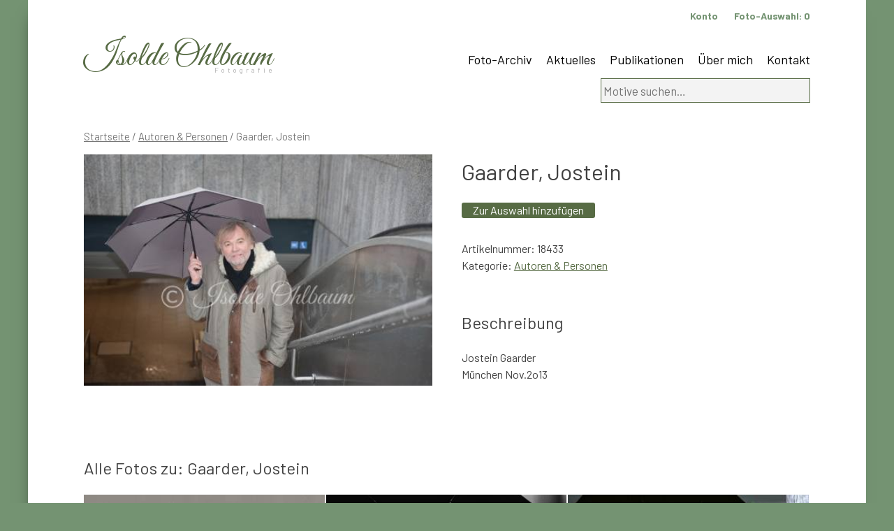

--- FILE ---
content_type: text/html; charset=UTF-8
request_url: https://www.ohlbaum.de/foto/gaarder-jostein-21/
body_size: 7070
content:
<!doctype html>
<html lang="de">
<head>
	<meta charset="UTF-8">
	<meta name="viewport" content="width=device-width, initial-scale=1">
	<link rel="profile" href="https://gmpg.org/xfn/11">
<link href="https://fonts.googleapis.com/css?family=Great+Vibes&display=swap" rel="stylesheet">
<link href="https://fonts.googleapis.com/css?family=Barlow:100,300,400,500,700&display=swap" rel="stylesheet">
<link href="https://www.ohlbaum.de/wp-content/themes/ohlbaum/hamburgers-master/dist/hamburgers.css" rel="stylesheet">

<link rel="apple-touch-icon" sizes="57x57" href="https://www.ohlbaum.de/wp-content/themes/ohlbaum/favicon/apple-icon-57x57.png">
<link rel="apple-touch-icon" sizes="60x60" href="https://www.ohlbaum.de/wp-content/themes/ohlbaum/favicon/apple-icon-60x60.png">
<link rel="apple-touch-icon" sizes="72x72" href="https://www.ohlbaum.de/wp-content/themes/ohlbaum/favicon/apple-icon-72x72.png">
<link rel="apple-touch-icon" sizes="76x76" href="https://www.ohlbaum.de/wp-content/themes/ohlbaum/favicon/apple-icon-76x76.png">
<link rel="apple-touch-icon" sizes="114x114" href="https://www.ohlbaum.de/wp-content/themes/ohlbaum/favicon/apple-icon-114x114.png">
<link rel="apple-touch-icon" sizes="120x120" href="https://www.ohlbaum.de/wp-content/themes/ohlbaum/favicon/apple-icon-120x120.png">
<link rel="apple-touch-icon" sizes="144x144" href="https://www.ohlbaum.de/wp-content/themes/ohlbaum/favicon/apple-icon-144x144.png">
<link rel="apple-touch-icon" sizes="152x152" href="https://www.ohlbaum.de/wp-content/themes/ohlbaum/favicon/apple-icon-152x152.png">
<link rel="apple-touch-icon" sizes="180x180" href="https://www.ohlbaum.de/wp-content/themes/ohlbaum/favicon/apple-icon-180x180.png">
<link rel="icon" type="image/png" sizes="192x192"  href="https://www.ohlbaum.de/wp-content/themes/ohlbaum/favicon/android-icon-192x192.png">
<link rel="icon" type="image/png" sizes="32x32" href="https://www.ohlbaum.de/wp-content/themes/ohlbaum/favicon/favicon-32x32.png">
<link rel="icon" type="image/png" sizes="96x96" href="https://www.ohlbaum.de/wp-content/themes/ohlbaum/favicon/favicon-96x96.png">
<link rel="icon" type="image/png" sizes="16x16" href="https://www.ohlbaum.de/wp-content/themes/ohlbaum/favicon/favicon-16x16.png">
<link rel="manifest" href="https://www.ohlbaum.de/wp-content/themes/ohlbaum/favicon/manifest.json">
<meta name="msapplication-TileColor" content="#ffffff">
<meta name="msapplication-TileImage" content="https://www.ohlbaum.de/wp-content/themes/ohlbaum/favicon/ms-icon-144x144.png">
<meta name="theme-color" content="#ffffff">	
	
	
	<title>Gaarder, Jostein &#8211; Isolde Ohlbaum</title>
<meta name='robots' content='max-image-preview:large' />
<link rel='dns-prefetch' href='//www.google.com' />
<link rel="alternate" type="application/rss+xml" title="Isolde Ohlbaum &raquo; Feed" href="https://www.ohlbaum.de/feed/" />
<script type="text/javascript">
window._wpemojiSettings = {"baseUrl":"https:\/\/s.w.org\/images\/core\/emoji\/14.0.0\/72x72\/","ext":".png","svgUrl":"https:\/\/s.w.org\/images\/core\/emoji\/14.0.0\/svg\/","svgExt":".svg","source":{"concatemoji":"https:\/\/www.ohlbaum.de\/wp-includes\/js\/wp-emoji-release.min.js?ver=6.1.9"}};
/*! This file is auto-generated */
!function(e,a,t){var n,r,o,i=a.createElement("canvas"),p=i.getContext&&i.getContext("2d");function s(e,t){var a=String.fromCharCode,e=(p.clearRect(0,0,i.width,i.height),p.fillText(a.apply(this,e),0,0),i.toDataURL());return p.clearRect(0,0,i.width,i.height),p.fillText(a.apply(this,t),0,0),e===i.toDataURL()}function c(e){var t=a.createElement("script");t.src=e,t.defer=t.type="text/javascript",a.getElementsByTagName("head")[0].appendChild(t)}for(o=Array("flag","emoji"),t.supports={everything:!0,everythingExceptFlag:!0},r=0;r<o.length;r++)t.supports[o[r]]=function(e){if(p&&p.fillText)switch(p.textBaseline="top",p.font="600 32px Arial",e){case"flag":return s([127987,65039,8205,9895,65039],[127987,65039,8203,9895,65039])?!1:!s([55356,56826,55356,56819],[55356,56826,8203,55356,56819])&&!s([55356,57332,56128,56423,56128,56418,56128,56421,56128,56430,56128,56423,56128,56447],[55356,57332,8203,56128,56423,8203,56128,56418,8203,56128,56421,8203,56128,56430,8203,56128,56423,8203,56128,56447]);case"emoji":return!s([129777,127995,8205,129778,127999],[129777,127995,8203,129778,127999])}return!1}(o[r]),t.supports.everything=t.supports.everything&&t.supports[o[r]],"flag"!==o[r]&&(t.supports.everythingExceptFlag=t.supports.everythingExceptFlag&&t.supports[o[r]]);t.supports.everythingExceptFlag=t.supports.everythingExceptFlag&&!t.supports.flag,t.DOMReady=!1,t.readyCallback=function(){t.DOMReady=!0},t.supports.everything||(n=function(){t.readyCallback()},a.addEventListener?(a.addEventListener("DOMContentLoaded",n,!1),e.addEventListener("load",n,!1)):(e.attachEvent("onload",n),a.attachEvent("onreadystatechange",function(){"complete"===a.readyState&&t.readyCallback()})),(e=t.source||{}).concatemoji?c(e.concatemoji):e.wpemoji&&e.twemoji&&(c(e.twemoji),c(e.wpemoji)))}(window,document,window._wpemojiSettings);
</script>
<style type="text/css">
img.wp-smiley,
img.emoji {
	display: inline !important;
	border: none !important;
	box-shadow: none !important;
	height: 1em !important;
	width: 1em !important;
	margin: 0 0.07em !important;
	vertical-align: -0.1em !important;
	background: none !important;
	padding: 0 !important;
}
</style>
	<link rel='stylesheet' id='wc-blocks-vendors-style-css' href='https://www.ohlbaum.de/wp-content/plugins/woocommerce/packages/woocommerce-blocks/build/wc-blocks-vendors-style.css?ver=8.7.5' type='text/css' media='all' />
<link rel='stylesheet' id='wc-blocks-style-css' href='https://www.ohlbaum.de/wp-content/plugins/woocommerce/packages/woocommerce-blocks/build/wc-blocks-style.css?ver=8.7.5' type='text/css' media='all' />
<link rel='stylesheet' id='woocommerce-layout-css' href='https://www.ohlbaum.de/wp-content/plugins/woocommerce/assets/css/woocommerce-layout.css?ver=7.1.0' type='text/css' media='all' />
<link rel='stylesheet' id='woocommerce-smallscreen-css' href='https://www.ohlbaum.de/wp-content/plugins/woocommerce/assets/css/woocommerce-smallscreen.css?ver=7.1.0' type='text/css' media='only screen and (max-width: 768px)' />
<link rel='stylesheet' id='woocommerce-general-css' href='https://www.ohlbaum.de/wp-content/plugins/woocommerce/assets/css/woocommerce.css?ver=7.1.0' type='text/css' media='all' />
<style id='woocommerce-inline-inline-css' type='text/css'>
.woocommerce form .form-row .required { visibility: visible; }
</style>
<link rel='stylesheet' id='ohlbaum-style-css' href='https://www.ohlbaum.de/wp-content/themes/ohlbaum/style.css?ver=6.1.9' type='text/css' media='all' />
<link rel='stylesheet' id='woocommerce-gzd-layout-css' href='https://www.ohlbaum.de/wp-content/plugins/woocommerce-germanized/assets/css/layout.min.css?ver=3.11.1' type='text/css' media='all' />
<style id='woocommerce-gzd-layout-inline-css' type='text/css'>
.woocommerce-checkout .shop_table { background-color: #eeeeee; } .product p.deposit-packaging-type { font-size: 1.25em !important; } p.woocommerce-shipping-destination { display: none; }
                .wc-gzd-nutri-score-value-a {
                    background: url(https://www.ohlbaum.de/wp-content/plugins/woocommerce-germanized/assets/images/nutri-score-a.svg) no-repeat;
                }
                .wc-gzd-nutri-score-value-b {
                    background: url(https://www.ohlbaum.de/wp-content/plugins/woocommerce-germanized/assets/images/nutri-score-b.svg) no-repeat;
                }
                .wc-gzd-nutri-score-value-c {
                    background: url(https://www.ohlbaum.de/wp-content/plugins/woocommerce-germanized/assets/images/nutri-score-c.svg) no-repeat;
                }
                .wc-gzd-nutri-score-value-d {
                    background: url(https://www.ohlbaum.de/wp-content/plugins/woocommerce-germanized/assets/images/nutri-score-d.svg) no-repeat;
                }
                .wc-gzd-nutri-score-value-e {
                    background: url(https://www.ohlbaum.de/wp-content/plugins/woocommerce-germanized/assets/images/nutri-score-e.svg) no-repeat;
                }
            
</style>
<script type='text/javascript' src='https://www.ohlbaum.de/wp-includes/js/jquery/jquery.min.js?ver=3.6.1' id='jquery-core-js'></script>
<script type='text/javascript' src='https://www.ohlbaum.de/wp-includes/js/jquery/jquery-migrate.min.js?ver=3.3.2' id='jquery-migrate-js'></script>
<script type='text/javascript' src='https://www.ohlbaum.de/wp-content/plugins/recaptcha-woo/js/rcfwc.js?ver=1.0' id='rcfwc-js-js'></script>
<script type='text/javascript' src='https://www.google.com/recaptcha/api.js?explicit&#038;hl=de_DE_formal&#038;ver=6.1.9' id='recaptcha-js'></script>
<link rel="https://api.w.org/" href="https://www.ohlbaum.de/wp-json/" /><link rel="alternate" type="application/json" href="https://www.ohlbaum.de/wp-json/wp/v2/product/35892" /><link rel="EditURI" type="application/rsd+xml" title="RSD" href="https://www.ohlbaum.de/xmlrpc.php?rsd" />
<link rel="wlwmanifest" type="application/wlwmanifest+xml" href="https://www.ohlbaum.de/wp-includes/wlwmanifest.xml" />
<meta name="generator" content="WordPress 6.1.9" />
<meta name="generator" content="WooCommerce 7.1.0" />
<link rel="canonical" href="https://www.ohlbaum.de/foto/gaarder-jostein-21/" />
<link rel='shortlink' href='https://www.ohlbaum.de/?p=35892' />
<link rel="alternate" type="application/json+oembed" href="https://www.ohlbaum.de/wp-json/oembed/1.0/embed?url=https%3A%2F%2Fwww.ohlbaum.de%2Ffoto%2Fgaarder-jostein-21%2F" />
<link rel="alternate" type="text/xml+oembed" href="https://www.ohlbaum.de/wp-json/oembed/1.0/embed?url=https%3A%2F%2Fwww.ohlbaum.de%2Ffoto%2Fgaarder-jostein-21%2F&#038;format=xml" />
<script type='text/javascript'>
/* <![CDATA[ */
var VPData = {"__":{"couldnt_retrieve_vp":"Couldn't retrieve Visual Portfolio ID.","pswp_close":"Close (Esc)","pswp_share":"Share","pswp_fs":"Toggle fullscreen","pswp_zoom":"Zoom in\/out","pswp_prev":"Previous (arrow left)","pswp_next":"Next (arrow right)","pswp_share_fb":"Share on Facebook","pswp_share_tw":"Tweet","pswp_share_pin":"Pin it","fancybox_close":"Close","fancybox_next":"Next","fancybox_prev":"Previous","fancybox_error":"The requested content cannot be loaded. <br \/> Please try again later.","fancybox_play_start":"Start slideshow","fancybox_play_stop":"Pause slideshow","fancybox_full_screen":"Full screen","fancybox_thumbs":"Thumbnails","fancybox_download":"Download","fancybox_share":"Share","fancybox_zoom":"Zoom"},"settingsPopupGallery":{"enable_on_wordpress_images":false,"vendor":"fancybox","deep_linking":false,"deep_linking_url_to_share_images":false,"show_arrows":true,"show_counter":true,"show_zoom_button":true,"show_fullscreen_button":true,"show_share_button":true,"show_close_button":true,"show_thumbs":true,"show_download_button":false,"show_slideshow":false,"click_to_zoom":true},"screenSizes":[320,576,768,992,1200]};
/* ]]> */
</script>
        <noscript>
            <style type="text/css">
                .vp-portfolio__preloader-wrap{display:none}.vp-portfolio__items-wrap,.vp-portfolio__filter-wrap,.vp-portfolio__sort-wrap,.vp-portfolio__pagination-wrap{visibility:visible;opacity:1}.vp-portfolio__item .vp-portfolio__item-img noscript+img{display:none}.vp-portfolio__thumbnails-wrap{display:none}            </style>
        </noscript>
        	<noscript><style>.woocommerce-product-gallery{ opacity: 1 !important; }</style></noscript>
	</head>

<body class="product-template-default single single-product postid-35892 theme-ohlbaum woocommerce woocommerce-page woocommerce-no-js no-sidebar">
<div id="page" class="site">
	<a class="skip-link screen-reader-text" href="#content">Skip to content</a>

	<header id="masthead" class="site-header">
		<div class="site-branding">
							<p class="site-title"><a href="https://www.ohlbaum.de/" rel="home">Isolde Ohlbaum</a></p>
								<p class="site-description">Fotografie</p>
					</div><!-- .site-branding -->

		<nav id="site-navigation" class="main-navigation">
			

			
			
			<button class="menu-toggle" aria-controls="primary-menu" aria-expanded="false">Primary Menu</button>
			<div class="menu-hauptnavigation-container"><ul id="primary-menu" class="menu"><li id="menu-item-48" class="menu-item menu-item-type-post_type menu-item-object-page current_page_parent menu-item-48"><a href="https://www.ohlbaum.de/archiv/">Foto-Archiv</a></li>
<li id="menu-item-374" class="menu-item menu-item-type-post_type menu-item-object-page menu-item-374"><a href="https://www.ohlbaum.de/aktuelles/">Aktuelles</a></li>
<li id="menu-item-375" class="menu-item menu-item-type-post_type menu-item-object-page menu-item-375"><a href="https://www.ohlbaum.de/publikationen/">Publikationen</a></li>
<li id="menu-item-270" class="menu-item menu-item-type-post_type menu-item-object-page menu-item-270"><a href="https://www.ohlbaum.de/isolde-ohlbaum/">Über mich</a></li>
<li id="menu-item-44614" class="menu-item menu-item-type-post_type menu-item-object-page menu-item-44614"><a href="https://www.ohlbaum.de/kontakt/">Kontakt</a></li>
</ul></div>		</nav><!-- #site-navigation -->
		
		<nav class="service-navigation">
		<ul>
			<li><a href="/anmeldung">Konto</a></li>
		<li><a href="https://www.ohlbaum.de/auswahl/" title="Ihre Foto-Auswahl">Foto-Auswahl: <div id="mini-cart-count" style="display:inline !important"></div></a>
</li>
		</ul>
		</nav>
		
    <div id="header-widget-area" class="chw-widget-area widget-area" role="complementary">
    <div class="chw-widget"><form role="search" method="get" class="woocommerce-product-search" action="https://www.ohlbaum.de/">
	<label class="screen-reader-text" for="woocommerce-product-search-field-0">Suche nach:</label>
	<input type="search" id="woocommerce-product-search-field-0" class="search-field" placeholder="Motive suchen&hellip;" value="" name="s" />
	<button type="submit" value="Suche" class="wp-element-button">Suche</button>
	<input type="hidden" name="post_type" value="product" />
</form>
</div>    </div>
     
		
		<button class="hamburger hamburger--collapse" type="button" id="mainnavi">
  <span class="hamburger-box">
    <span class="hamburger-inner"></span>
  </span>
</button>	
		
	</header><!-- #masthead -->

	<div id="content" class="site-content">

	<div id="primary" class="content-area"><main id="main" class="site-main" role="main"><nav class="woocommerce-breadcrumb"><a href="https://www.ohlbaum.de">Startseite</a>&nbsp;&#47;&nbsp;<a href="https://www.ohlbaum.de/foto-kategorie/autoren-personen/">Autoren &amp; Personen</a>&nbsp;&#47;&nbsp;Gaarder, Jostein</nav>
		
			<div class="woocommerce-notices-wrapper"></div><div id="product-35892" class="product type-product post-35892 status-publish first instock product_cat-autoren-personen has-post-thumbnail downloadable virtual sold-individually taxable purchasable product-type-simple">

	<div class="woocommerce-product-gallery woocommerce-product-gallery--with-images woocommerce-product-gallery--columns-4 images" data-columns="4" style="opacity: 0; transition: opacity .25s ease-in-out;">
	<figure class="woocommerce-product-gallery__wrapper">
		<div data-thumb="https://www.ohlbaum.de/wp-content/uploads/2020/02/b18433-100x100.jpg" data-thumb-alt="" class="woocommerce-product-gallery__image"><a href="https://www.ohlbaum.de/wp-content/uploads/2020/02/b18433.jpg"><img width="450" height="299" src="https://www.ohlbaum.de/wp-content/uploads/2020/02/b18433.jpg" class="wp-post-image" alt="" decoding="async" loading="lazy" title="b18433.jpg" data-caption="" data-src="https://www.ohlbaum.de/wp-content/uploads/2020/02/b18433.jpg" data-large_image="https://www.ohlbaum.de/wp-content/uploads/2020/02/b18433.jpg" data-large_image_width="450" data-large_image_height="299" srcset="https://www.ohlbaum.de/wp-content/uploads/2020/02/b18433.jpg 450w, https://www.ohlbaum.de/wp-content/uploads/2020/02/b18433-300x199.jpg 300w" sizes="(max-width: 450px) 100vw, 450px" /></a></div>	</figure>
</div>

	<div class="summary entry-summary">
		<h1 class="product_title entry-title">Gaarder, Jostein</h1><p class="price"><span class="woocommerce-Price-amount amount"><bdi>0,00&nbsp;<span class="woocommerce-Price-currencySymbol">&euro;</span></bdi></span></p>


<div class="legal-price-info">
	<p class="wc-gzd-additional-info">
					<span class="wc-gzd-additional-info tax-info">inkl. MwSt.</span>
					</p>
</div>




	
	<form class="cart" action="https://www.ohlbaum.de/foto/gaarder-jostein-21/" method="post" enctype='multipart/form-data'>
		
			<div class="quantity hidden">
		<input type="hidden" id="quantity_697d283801248" class="qty" name="quantity" value="1" />
	</div>
	
		<button type="submit" name="add-to-cart" value="35892" class="single_add_to_cart_button button alt wp-element-button">Zur Auswahl hinzufügen</button>

			</form>

	
<div class="product_meta">

	

	
		<span class="sku_wrapper">Artikelnummer: <span class="sku">18433</span></span>

	
	<span class="posted_in">Kategorie: <a href="https://www.ohlbaum.de/foto-kategorie/autoren-personen/" rel="tag">Autoren &amp; Personen</a></span>
	
	
</div>
		
		
	</div>

	
	<div class="woocommerce-tabs wc-tabs-wrapper">
		<ul class="tabs wc-tabs" role="tablist">
							<li class="description_tab" id="tab-title-description" role="tab" aria-controls="tab-description">
					<a href="#tab-description">
						Beschreibung					</a>
				</li>
					</ul>
					<div class="woocommerce-Tabs-panel woocommerce-Tabs-panel--description panel entry-content wc-tab" id="tab-description" role="tabpanel" aria-labelledby="tab-title-description">
				
	<h2>Beschreibung</h2>

<p>Jostein Gaarder<br />München Nov.2o13</p>
			</div>
		
			</div>





<h2>Alle Fotos zu: Gaarder, Jostein</h2><div class='weitereContainer'><div class='weitere'><a href='https://www.ohlbaum.de/foto/gaarder-jostein-24/'><img width="300" height="450" src="https://www.ohlbaum.de/wp-content/uploads/2020/02/b21857.jpg" class="attachment-post-thumbnail size-post-thumbnail wp-post-image" alt="" decoding="async" srcset="https://www.ohlbaum.de/wp-content/uploads/2020/02/b21857.jpg 300w, https://www.ohlbaum.de/wp-content/uploads/2020/02/b21857-200x300.jpg 200w" sizes="(max-width: 300px) 100vw, 300px" /><img src=''></a><a href='https://www.ohlbaum.de/foto/gaarder-jostein-23/'><img width="300" height="450" src="https://www.ohlbaum.de/wp-content/uploads/2020/02/b21856.jpg" class="attachment-post-thumbnail size-post-thumbnail wp-post-image" alt="" decoding="async" loading="lazy" srcset="https://www.ohlbaum.de/wp-content/uploads/2020/02/b21856.jpg 300w, https://www.ohlbaum.de/wp-content/uploads/2020/02/b21856-200x300.jpg 200w" sizes="(max-width: 300px) 100vw, 300px" /><img src=''></a><a href='https://www.ohlbaum.de/foto/gaarder-jostein-22/'><img width="299" height="450" src="https://www.ohlbaum.de/wp-content/uploads/2020/02/b18434.jpg" class="attachment-post-thumbnail size-post-thumbnail wp-post-image" alt="" decoding="async" loading="lazy" srcset="https://www.ohlbaum.de/wp-content/uploads/2020/02/b18434.jpg 299w, https://www.ohlbaum.de/wp-content/uploads/2020/02/b18434-199x300.jpg 199w" sizes="(max-width: 299px) 100vw, 299px" /><img src=''></a><a href='https://www.ohlbaum.de/foto/gaarder-jostein-21/'><img width="450" height="299" src="https://www.ohlbaum.de/wp-content/uploads/2020/02/b18433.jpg" class="attachment-post-thumbnail size-post-thumbnail wp-post-image" alt="" decoding="async" loading="lazy" srcset="https://www.ohlbaum.de/wp-content/uploads/2020/02/b18433.jpg 450w, https://www.ohlbaum.de/wp-content/uploads/2020/02/b18433-300x199.jpg 300w" sizes="(max-width: 450px) 100vw, 450px" /><img src=''></a><a href='https://www.ohlbaum.de/foto/gaarder-jostein-20/'><img width="450" height="300" src="https://www.ohlbaum.de/wp-content/uploads/2020/02/b18432.jpg" class="attachment-post-thumbnail size-post-thumbnail wp-post-image" alt="" decoding="async" loading="lazy" srcset="https://www.ohlbaum.de/wp-content/uploads/2020/02/b18432.jpg 450w, https://www.ohlbaum.de/wp-content/uploads/2020/02/b18432-300x200.jpg 300w" sizes="(max-width: 450px) 100vw, 450px" /><img src=''></a><a href='https://www.ohlbaum.de/foto/gaarder-jostein-19/'><img width="450" height="299" src="https://www.ohlbaum.de/wp-content/uploads/2020/02/b18431.jpg" class="attachment-post-thumbnail size-post-thumbnail wp-post-image" alt="" decoding="async" loading="lazy" srcset="https://www.ohlbaum.de/wp-content/uploads/2020/02/b18431.jpg 450w, https://www.ohlbaum.de/wp-content/uploads/2020/02/b18431-300x199.jpg 300w" sizes="(max-width: 450px) 100vw, 450px" /><img src=''></a><a href='https://www.ohlbaum.de/foto/gaarder-jostein-18/'><img width="325" height="450" src="https://www.ohlbaum.de/wp-content/uploads/2020/02/b4136.jpg" class="attachment-post-thumbnail size-post-thumbnail wp-post-image" alt="" decoding="async" loading="lazy" srcset="https://www.ohlbaum.de/wp-content/uploads/2020/02/b4136.jpg 325w, https://www.ohlbaum.de/wp-content/uploads/2020/02/b4136-300x415.jpg 300w, https://www.ohlbaum.de/wp-content/uploads/2020/02/b4136-217x300.jpg 217w" sizes="(max-width: 325px) 100vw, 325px" /><img src=''></a><a href='https://www.ohlbaum.de/foto/gaarder-jostein-14/'><img width="450" height="325" src="https://www.ohlbaum.de/wp-content/uploads/2020/02/b4132.jpg" class="attachment-post-thumbnail size-post-thumbnail wp-post-image" alt="" decoding="async" loading="lazy" srcset="https://www.ohlbaum.de/wp-content/uploads/2020/02/b4132.jpg 450w, https://www.ohlbaum.de/wp-content/uploads/2020/02/b4132-300x217.jpg 300w" sizes="(max-width: 450px) 100vw, 450px" /><img src=''></a><a href='https://www.ohlbaum.de/foto/gaarder-jostein-15/'><img width="450" height="325" src="https://www.ohlbaum.de/wp-content/uploads/2020/02/b4133.jpg" class="attachment-post-thumbnail size-post-thumbnail wp-post-image" alt="" decoding="async" loading="lazy" srcset="https://www.ohlbaum.de/wp-content/uploads/2020/02/b4133.jpg 450w, https://www.ohlbaum.de/wp-content/uploads/2020/02/b4133-300x217.jpg 300w" sizes="(max-width: 450px) 100vw, 450px" /><img src=''></a><a href='https://www.ohlbaum.de/foto/gaarder-jostein-16/'><img width="450" height="325" src="https://www.ohlbaum.de/wp-content/uploads/2020/02/b4134.jpg" class="attachment-post-thumbnail size-post-thumbnail wp-post-image" alt="" decoding="async" loading="lazy" srcset="https://www.ohlbaum.de/wp-content/uploads/2020/02/b4134.jpg 450w, https://www.ohlbaum.de/wp-content/uploads/2020/02/b4134-300x217.jpg 300w" sizes="(max-width: 450px) 100vw, 450px" /><img src=''></a><a href='https://www.ohlbaum.de/foto/gaarder-jostein-17/'><img width="325" height="450" src="https://www.ohlbaum.de/wp-content/uploads/2020/02/b4135.jpg" class="attachment-post-thumbnail size-post-thumbnail wp-post-image" alt="" decoding="async" loading="lazy" srcset="https://www.ohlbaum.de/wp-content/uploads/2020/02/b4135.jpg 325w, https://www.ohlbaum.de/wp-content/uploads/2020/02/b4135-300x415.jpg 300w, https://www.ohlbaum.de/wp-content/uploads/2020/02/b4135-217x300.jpg 217w" sizes="(max-width: 325px) 100vw, 325px" /><img src=''></a><a href='https://www.ohlbaum.de/foto/gaarder-jostein-11/'><img width="325" height="450" src="https://www.ohlbaum.de/wp-content/uploads/2020/02/b4129.jpg" class="attachment-post-thumbnail size-post-thumbnail wp-post-image" alt="" decoding="async" loading="lazy" srcset="https://www.ohlbaum.de/wp-content/uploads/2020/02/b4129.jpg 325w, https://www.ohlbaum.de/wp-content/uploads/2020/02/b4129-300x415.jpg 300w, https://www.ohlbaum.de/wp-content/uploads/2020/02/b4129-217x300.jpg 217w" sizes="(max-width: 325px) 100vw, 325px" /><img src=''></a><a href='https://www.ohlbaum.de/foto/gaarder-jostein-12/'><img width="325" height="450" src="https://www.ohlbaum.de/wp-content/uploads/2020/02/b4130.jpg" class="attachment-post-thumbnail size-post-thumbnail wp-post-image" alt="" decoding="async" loading="lazy" srcset="https://www.ohlbaum.de/wp-content/uploads/2020/02/b4130.jpg 325w, https://www.ohlbaum.de/wp-content/uploads/2020/02/b4130-300x415.jpg 300w, https://www.ohlbaum.de/wp-content/uploads/2020/02/b4130-217x300.jpg 217w" sizes="(max-width: 325px) 100vw, 325px" /><img src=''></a><a href='https://www.ohlbaum.de/foto/gaarder-jostein-13/'><img width="325" height="450" src="https://www.ohlbaum.de/wp-content/uploads/2020/02/b4131.jpg" class="attachment-post-thumbnail size-post-thumbnail wp-post-image" alt="" decoding="async" loading="lazy" srcset="https://www.ohlbaum.de/wp-content/uploads/2020/02/b4131.jpg 325w, https://www.ohlbaum.de/wp-content/uploads/2020/02/b4131-300x415.jpg 300w, https://www.ohlbaum.de/wp-content/uploads/2020/02/b4131-217x300.jpg 217w" sizes="(max-width: 325px) 100vw, 325px" /><img src=''></a><a href='https://www.ohlbaum.de/foto/gaarder-jostein-8/'><img width="450" height="325" src="https://www.ohlbaum.de/wp-content/uploads/2020/02/b3806.jpg" class="attachment-post-thumbnail size-post-thumbnail wp-post-image" alt="" decoding="async" loading="lazy" srcset="https://www.ohlbaum.de/wp-content/uploads/2020/02/b3806.jpg 450w, https://www.ohlbaum.de/wp-content/uploads/2020/02/b3806-300x217.jpg 300w" sizes="(max-width: 450px) 100vw, 450px" /><img src=''></a><a href='https://www.ohlbaum.de/foto/gaarder-jostein-9/'><img width="325" height="450" src="https://www.ohlbaum.de/wp-content/uploads/2020/02/b3808.jpg" class="attachment-post-thumbnail size-post-thumbnail wp-post-image" alt="" decoding="async" loading="lazy" srcset="https://www.ohlbaum.de/wp-content/uploads/2020/02/b3808.jpg 325w, https://www.ohlbaum.de/wp-content/uploads/2020/02/b3808-300x415.jpg 300w, https://www.ohlbaum.de/wp-content/uploads/2020/02/b3808-217x300.jpg 217w" sizes="(max-width: 325px) 100vw, 325px" /><img src=''></a><a href='https://www.ohlbaum.de/foto/gaarder-jostein-10/'><img width="325" height="450" src="https://www.ohlbaum.de/wp-content/uploads/2020/02/b3809.jpg" class="attachment-post-thumbnail size-post-thumbnail wp-post-image" alt="" decoding="async" loading="lazy" srcset="https://www.ohlbaum.de/wp-content/uploads/2020/02/b3809.jpg 325w, https://www.ohlbaum.de/wp-content/uploads/2020/02/b3809-300x415.jpg 300w, https://www.ohlbaum.de/wp-content/uploads/2020/02/b3809-217x300.jpg 217w" sizes="(max-width: 325px) 100vw, 325px" /><img src=''></a><a href='https://www.ohlbaum.de/foto/gaarder-jostein-6/'><img width="325" height="450" src="https://www.ohlbaum.de/wp-content/uploads/2020/02/b3804.jpg" class="attachment-post-thumbnail size-post-thumbnail wp-post-image" alt="" decoding="async" loading="lazy" srcset="https://www.ohlbaum.de/wp-content/uploads/2020/02/b3804.jpg 325w, https://www.ohlbaum.de/wp-content/uploads/2020/02/b3804-300x415.jpg 300w, https://www.ohlbaum.de/wp-content/uploads/2020/02/b3804-217x300.jpg 217w" sizes="(max-width: 325px) 100vw, 325px" /><img src=''></a><a href='https://www.ohlbaum.de/foto/gaarder-jostein-7/'><img width="325" height="450" src="https://www.ohlbaum.de/wp-content/uploads/2020/02/b3805.jpg" class="attachment-post-thumbnail size-post-thumbnail wp-post-image" alt="" decoding="async" loading="lazy" srcset="https://www.ohlbaum.de/wp-content/uploads/2020/02/b3805.jpg 325w, https://www.ohlbaum.de/wp-content/uploads/2020/02/b3805-300x415.jpg 300w, https://www.ohlbaum.de/wp-content/uploads/2020/02/b3805-217x300.jpg 217w" sizes="(max-width: 325px) 100vw, 325px" /><img src=''></a><a href='https://www.ohlbaum.de/foto/gaarder-jostein/'><img width="325" height="450" src="https://www.ohlbaum.de/wp-content/uploads/2020/02/b317.jpg" class="attachment-post-thumbnail size-post-thumbnail wp-post-image" alt="" decoding="async" loading="lazy" srcset="https://www.ohlbaum.de/wp-content/uploads/2020/02/b317.jpg 325w, https://www.ohlbaum.de/wp-content/uploads/2020/02/b317-300x415.jpg 300w, https://www.ohlbaum.de/wp-content/uploads/2020/02/b317-217x300.jpg 217w" sizes="(max-width: 325px) 100vw, 325px" /><img src=''></a><a href='https://www.ohlbaum.de/foto/gaarder-jostein-2/'><img width="325" height="450" src="https://www.ohlbaum.de/wp-content/uploads/2020/02/b318.jpg" class="attachment-post-thumbnail size-post-thumbnail wp-post-image" alt="" decoding="async" loading="lazy" srcset="https://www.ohlbaum.de/wp-content/uploads/2020/02/b318.jpg 325w, https://www.ohlbaum.de/wp-content/uploads/2020/02/b318-300x415.jpg 300w, https://www.ohlbaum.de/wp-content/uploads/2020/02/b318-217x300.jpg 217w" sizes="(max-width: 325px) 100vw, 325px" /><img src=''></a><a href='https://www.ohlbaum.de/foto/gaarder-jostein-3/'><img width="325" height="450" src="https://www.ohlbaum.de/wp-content/uploads/2020/02/b319.jpg" class="attachment-post-thumbnail size-post-thumbnail wp-post-image" alt="" decoding="async" loading="lazy" srcset="https://www.ohlbaum.de/wp-content/uploads/2020/02/b319.jpg 325w, https://www.ohlbaum.de/wp-content/uploads/2020/02/b319-300x415.jpg 300w, https://www.ohlbaum.de/wp-content/uploads/2020/02/b319-217x300.jpg 217w" sizes="(max-width: 325px) 100vw, 325px" /><img src=''></a><a href='https://www.ohlbaum.de/foto/gaarder-jostein-4/'><img width="450" height="325" src="https://www.ohlbaum.de/wp-content/uploads/2020/02/b320.jpg" class="attachment-post-thumbnail size-post-thumbnail wp-post-image" alt="" decoding="async" loading="lazy" srcset="https://www.ohlbaum.de/wp-content/uploads/2020/02/b320.jpg 450w, https://www.ohlbaum.de/wp-content/uploads/2020/02/b320-300x217.jpg 300w" sizes="(max-width: 450px) 100vw, 450px" /><img src=''></a><a href='https://www.ohlbaum.de/foto/gaarder-jostein-5/'><img width="450" height="325" src="https://www.ohlbaum.de/wp-content/uploads/2020/02/b321.jpg" class="attachment-post-thumbnail size-post-thumbnail wp-post-image" alt="" decoding="async" loading="lazy" srcset="https://www.ohlbaum.de/wp-content/uploads/2020/02/b321.jpg 450w, https://www.ohlbaum.de/wp-content/uploads/2020/02/b321-300x217.jpg 300w" sizes="(max-width: 450px) 100vw, 450px" /><img src=''></a></div></div>






	<section class="related products">

				
		<ul class="products columns-4">

			
					
			
					
			
					
			
					
			
		</ul>

	</section>



		
</div>




		
	</main></div>
	

	</div><!-- #content -->

	<footer id="colophon" class="site-footer">
		<div class="site-info">
&copy; 2020 - Isolde Ohlbaum
			<span class="sep"> | </span>
			<a href="https://www.ohlbaum.de/impressum">Impressum</a>
			<span class="sep"> | </span>
						<a href="https://www.ohlbaum.de/datenschutz">Datenschutz</a>
			<span class="sep"> | </span>
						<a href="https://www.ohlbaum.de/agb">AGB</a>

		</div><!-- .site-info -->
	</footer><!-- #colophon -->
</div><!-- #page -->

<script type="application/ld+json">{"@context":"https:\/\/schema.org\/","@graph":[{"@context":"https:\/\/schema.org\/","@type":"BreadcrumbList","itemListElement":[{"@type":"ListItem","position":1,"item":{"name":"Startseite","@id":"https:\/\/www.ohlbaum.de"}},{"@type":"ListItem","position":2,"item":{"name":"Autoren &amp;amp; Personen","@id":"https:\/\/www.ohlbaum.de\/foto-kategorie\/autoren-personen\/"}},{"@type":"ListItem","position":3,"item":{"name":"Gaarder, Jostein","@id":"https:\/\/www.ohlbaum.de\/foto\/gaarder-jostein-21\/"}}]},{"@context":"https:\/\/schema.org\/","@type":"Product","@id":"https:\/\/www.ohlbaum.de\/foto\/gaarder-jostein-21\/#product","name":"Gaarder, Jostein","url":"https:\/\/www.ohlbaum.de\/foto\/gaarder-jostein-21\/","description":"Jostein GaarderM\u00fcnchen Nov.2o13","image":"https:\/\/www.ohlbaum.de\/wp-content\/uploads\/2020\/02\/b18433.jpg","sku":"18433","offers":[{"@type":"Offer","price":"0.00","priceValidUntil":"2027-12-31","priceSpecification":{"price":"0.00","priceCurrency":"EUR","valueAddedTaxIncluded":"true"},"priceCurrency":"EUR","availability":"http:\/\/schema.org\/InStock","url":"https:\/\/www.ohlbaum.de\/foto\/gaarder-jostein-21\/","seller":{"@type":"Organization","name":"Isolde Ohlbaum","url":"https:\/\/www.ohlbaum.de"}}]}]}</script>	<script type="text/javascript">
		(function () {
			var c = document.body.className;
			c = c.replace(/woocommerce-no-js/, 'woocommerce-js');
			document.body.className = c;
		})();
	</script>
	<script type='text/javascript' src='https://www.ohlbaum.de/wp-content/plugins/woocommerce/assets/js/jquery-blockui/jquery.blockUI.min.js?ver=2.7.0-wc.7.1.0' id='jquery-blockui-js'></script>
<script type='text/javascript' id='wc-add-to-cart-js-extra'>
/* <![CDATA[ */
var wc_add_to_cart_params = {"ajax_url":"\/wp-admin\/admin-ajax.php","wc_ajax_url":"\/?wc-ajax=%%endpoint%%","i18n_view_cart":"Auswahl anzeigen","cart_url":"https:\/\/www.ohlbaum.de\/auswahl\/","is_cart":"","cart_redirect_after_add":"no"};
/* ]]> */
</script>
<script type='text/javascript' src='https://www.ohlbaum.de/wp-content/plugins/woocommerce/assets/js/frontend/add-to-cart.min.js?ver=7.1.0' id='wc-add-to-cart-js'></script>
<script type='text/javascript' id='wc-single-product-js-extra'>
/* <![CDATA[ */
var wc_single_product_params = {"i18n_required_rating_text":"Bitte w\u00e4hlen Sie eine Bewertung","review_rating_required":"yes","flexslider":{"rtl":false,"animation":"slide","smoothHeight":true,"directionNav":false,"controlNav":"thumbnails","slideshow":false,"animationSpeed":500,"animationLoop":false,"allowOneSlide":false},"zoom_enabled":"","zoom_options":[],"photoswipe_enabled":"","photoswipe_options":{"shareEl":false,"closeOnScroll":false,"history":false,"hideAnimationDuration":0,"showAnimationDuration":0},"flexslider_enabled":""};
/* ]]> */
</script>
<script type='text/javascript' src='https://www.ohlbaum.de/wp-content/plugins/woocommerce/assets/js/frontend/single-product.min.js?ver=7.1.0' id='wc-single-product-js'></script>
<script type='text/javascript' src='https://www.ohlbaum.de/wp-content/plugins/woocommerce/assets/js/js-cookie/js.cookie.min.js?ver=2.1.4-wc.7.1.0' id='js-cookie-js'></script>
<script type='text/javascript' id='woocommerce-js-extra'>
/* <![CDATA[ */
var woocommerce_params = {"ajax_url":"\/wp-admin\/admin-ajax.php","wc_ajax_url":"\/?wc-ajax=%%endpoint%%"};
/* ]]> */
</script>
<script type='text/javascript' src='https://www.ohlbaum.de/wp-content/plugins/woocommerce/assets/js/frontend/woocommerce.min.js?ver=7.1.0' id='woocommerce-js'></script>
<script type='text/javascript' id='wc-cart-fragments-js-extra'>
/* <![CDATA[ */
var wc_cart_fragments_params = {"ajax_url":"\/wp-admin\/admin-ajax.php","wc_ajax_url":"\/?wc-ajax=%%endpoint%%","cart_hash_key":"wc_cart_hash_50906ab1887302861906b7c7ad4d93ec","fragment_name":"wc_fragments_50906ab1887302861906b7c7ad4d93ec","request_timeout":"5000"};
/* ]]> */
</script>
<script type='text/javascript' src='https://www.ohlbaum.de/wp-content/plugins/woocommerce/assets/js/frontend/cart-fragments.min.js?ver=7.1.0' id='wc-cart-fragments-js'></script>
<script type='text/javascript' src='https://www.ohlbaum.de/wp-content/themes/ohlbaum/js/navigation.js?ver=20151215' id='ohlbaum-navigation-js'></script>
<script type='text/javascript' src='https://www.ohlbaum.de/wp-content/themes/ohlbaum/js/skip-link-focus-fix.js?ver=20151215' id='ohlbaum-skip-link-focus-fix-js'></script>
<script type='text/javascript' src='https://www.ohlbaum.de/wp-content/plugins/woocommerce/assets/js/accounting/accounting.min.js?ver=0.4.2' id='accounting-js'></script>
<script type='text/javascript' id='wc-gzd-unit-price-observer-js-extra'>
/* <![CDATA[ */
var wc_gzd_unit_price_observer_params = {"wrapper":".product","price_selector":{"p.price":{"is_total_price":false,"is_primary_selector":true,"quantity_selector":""}},"replace_price":"1","ajax_url":"\/wp-admin\/admin-ajax.php","wc_ajax_url":"\/?wc-ajax=%%endpoint%%","refresh_unit_price_nonce":"67b5fdcc16","product_id":"35892","price_decimal_sep":",","price_thousand_sep":".","qty_selector":"input.quantity, input.qty","refresh_on_load":""};
/* ]]> */
</script>
<script type='text/javascript' src='https://www.ohlbaum.de/wp-content/plugins/woocommerce-germanized/assets/js/unit-price-observer.min.js?ver=3.11.1' id='wc-gzd-unit-price-observer-js'></script>
<script type="text/javascript" src="https://www.ohlbaum.de/wp-content/themes/ohlbaum/js/ohlbaum.js"></script>	
<script>
  /**
   * forEach implementation for Objects/NodeLists/Arrays, automatic type loops and context options
   *
   * @private
   * @author Todd Motto
   * @link https://github.com/toddmotto/foreach
   * @param {Array|Object|NodeList} collection - Collection of items to iterate, could be an Array, Object or NodeList
   * @callback requestCallback      callback   - Callback function for each iteration.
   * @param {Array|Object|NodeList} scope=null - Object/NodeList/Array that forEach is iterating over, to use as the this value when executing callback.
   * @returns {}
   */
    var forEach=function(t,o,r){if("[object Object]"===Object.prototype.toString.call(t))for(var c in t)Object.prototype.hasOwnProperty.call(t,c)&&o.call(r,t[c],c,t);else for(var e=0,l=t.length;l>e;e++)o.call(r,t[e],e,t)};
    var hamburgers = document.querySelectorAll(".hamburger");
    if (hamburgers.length > 0) {
      forEach(hamburgers, function(hamburger) {
        hamburger.addEventListener("click", function() {
          this.classList.toggle("is-active");
        }, false);
      });
    }
  </script>
</body>
</html>
